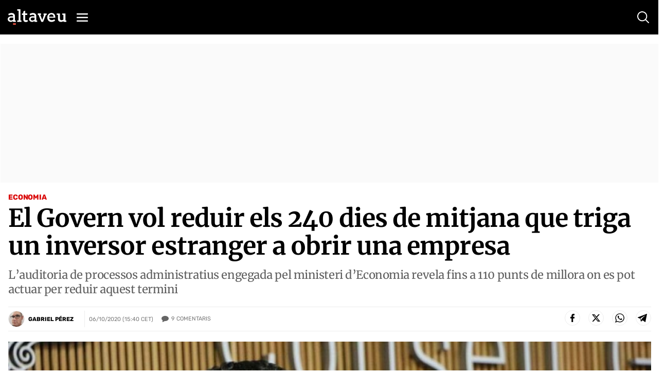

--- FILE ---
content_type: text/html; charset=utf-8
request_url: https://www.google.com/recaptcha/api2/anchor?ar=1&k=6Lei0OUUAAAAAEYVQT4WBvUw6QpnX7iQv47QGJe-&co=aHR0cHM6Ly93d3cuYWx0YXZldS5jb206NDQz&hl=en&v=N67nZn4AqZkNcbeMu4prBgzg&size=normal&anchor-ms=20000&execute-ms=30000&cb=lylrxiglsf6n
body_size: 49513
content:
<!DOCTYPE HTML><html dir="ltr" lang="en"><head><meta http-equiv="Content-Type" content="text/html; charset=UTF-8">
<meta http-equiv="X-UA-Compatible" content="IE=edge">
<title>reCAPTCHA</title>
<style type="text/css">
/* cyrillic-ext */
@font-face {
  font-family: 'Roboto';
  font-style: normal;
  font-weight: 400;
  font-stretch: 100%;
  src: url(//fonts.gstatic.com/s/roboto/v48/KFO7CnqEu92Fr1ME7kSn66aGLdTylUAMa3GUBHMdazTgWw.woff2) format('woff2');
  unicode-range: U+0460-052F, U+1C80-1C8A, U+20B4, U+2DE0-2DFF, U+A640-A69F, U+FE2E-FE2F;
}
/* cyrillic */
@font-face {
  font-family: 'Roboto';
  font-style: normal;
  font-weight: 400;
  font-stretch: 100%;
  src: url(//fonts.gstatic.com/s/roboto/v48/KFO7CnqEu92Fr1ME7kSn66aGLdTylUAMa3iUBHMdazTgWw.woff2) format('woff2');
  unicode-range: U+0301, U+0400-045F, U+0490-0491, U+04B0-04B1, U+2116;
}
/* greek-ext */
@font-face {
  font-family: 'Roboto';
  font-style: normal;
  font-weight: 400;
  font-stretch: 100%;
  src: url(//fonts.gstatic.com/s/roboto/v48/KFO7CnqEu92Fr1ME7kSn66aGLdTylUAMa3CUBHMdazTgWw.woff2) format('woff2');
  unicode-range: U+1F00-1FFF;
}
/* greek */
@font-face {
  font-family: 'Roboto';
  font-style: normal;
  font-weight: 400;
  font-stretch: 100%;
  src: url(//fonts.gstatic.com/s/roboto/v48/KFO7CnqEu92Fr1ME7kSn66aGLdTylUAMa3-UBHMdazTgWw.woff2) format('woff2');
  unicode-range: U+0370-0377, U+037A-037F, U+0384-038A, U+038C, U+038E-03A1, U+03A3-03FF;
}
/* math */
@font-face {
  font-family: 'Roboto';
  font-style: normal;
  font-weight: 400;
  font-stretch: 100%;
  src: url(//fonts.gstatic.com/s/roboto/v48/KFO7CnqEu92Fr1ME7kSn66aGLdTylUAMawCUBHMdazTgWw.woff2) format('woff2');
  unicode-range: U+0302-0303, U+0305, U+0307-0308, U+0310, U+0312, U+0315, U+031A, U+0326-0327, U+032C, U+032F-0330, U+0332-0333, U+0338, U+033A, U+0346, U+034D, U+0391-03A1, U+03A3-03A9, U+03B1-03C9, U+03D1, U+03D5-03D6, U+03F0-03F1, U+03F4-03F5, U+2016-2017, U+2034-2038, U+203C, U+2040, U+2043, U+2047, U+2050, U+2057, U+205F, U+2070-2071, U+2074-208E, U+2090-209C, U+20D0-20DC, U+20E1, U+20E5-20EF, U+2100-2112, U+2114-2115, U+2117-2121, U+2123-214F, U+2190, U+2192, U+2194-21AE, U+21B0-21E5, U+21F1-21F2, U+21F4-2211, U+2213-2214, U+2216-22FF, U+2308-230B, U+2310, U+2319, U+231C-2321, U+2336-237A, U+237C, U+2395, U+239B-23B7, U+23D0, U+23DC-23E1, U+2474-2475, U+25AF, U+25B3, U+25B7, U+25BD, U+25C1, U+25CA, U+25CC, U+25FB, U+266D-266F, U+27C0-27FF, U+2900-2AFF, U+2B0E-2B11, U+2B30-2B4C, U+2BFE, U+3030, U+FF5B, U+FF5D, U+1D400-1D7FF, U+1EE00-1EEFF;
}
/* symbols */
@font-face {
  font-family: 'Roboto';
  font-style: normal;
  font-weight: 400;
  font-stretch: 100%;
  src: url(//fonts.gstatic.com/s/roboto/v48/KFO7CnqEu92Fr1ME7kSn66aGLdTylUAMaxKUBHMdazTgWw.woff2) format('woff2');
  unicode-range: U+0001-000C, U+000E-001F, U+007F-009F, U+20DD-20E0, U+20E2-20E4, U+2150-218F, U+2190, U+2192, U+2194-2199, U+21AF, U+21E6-21F0, U+21F3, U+2218-2219, U+2299, U+22C4-22C6, U+2300-243F, U+2440-244A, U+2460-24FF, U+25A0-27BF, U+2800-28FF, U+2921-2922, U+2981, U+29BF, U+29EB, U+2B00-2BFF, U+4DC0-4DFF, U+FFF9-FFFB, U+10140-1018E, U+10190-1019C, U+101A0, U+101D0-101FD, U+102E0-102FB, U+10E60-10E7E, U+1D2C0-1D2D3, U+1D2E0-1D37F, U+1F000-1F0FF, U+1F100-1F1AD, U+1F1E6-1F1FF, U+1F30D-1F30F, U+1F315, U+1F31C, U+1F31E, U+1F320-1F32C, U+1F336, U+1F378, U+1F37D, U+1F382, U+1F393-1F39F, U+1F3A7-1F3A8, U+1F3AC-1F3AF, U+1F3C2, U+1F3C4-1F3C6, U+1F3CA-1F3CE, U+1F3D4-1F3E0, U+1F3ED, U+1F3F1-1F3F3, U+1F3F5-1F3F7, U+1F408, U+1F415, U+1F41F, U+1F426, U+1F43F, U+1F441-1F442, U+1F444, U+1F446-1F449, U+1F44C-1F44E, U+1F453, U+1F46A, U+1F47D, U+1F4A3, U+1F4B0, U+1F4B3, U+1F4B9, U+1F4BB, U+1F4BF, U+1F4C8-1F4CB, U+1F4D6, U+1F4DA, U+1F4DF, U+1F4E3-1F4E6, U+1F4EA-1F4ED, U+1F4F7, U+1F4F9-1F4FB, U+1F4FD-1F4FE, U+1F503, U+1F507-1F50B, U+1F50D, U+1F512-1F513, U+1F53E-1F54A, U+1F54F-1F5FA, U+1F610, U+1F650-1F67F, U+1F687, U+1F68D, U+1F691, U+1F694, U+1F698, U+1F6AD, U+1F6B2, U+1F6B9-1F6BA, U+1F6BC, U+1F6C6-1F6CF, U+1F6D3-1F6D7, U+1F6E0-1F6EA, U+1F6F0-1F6F3, U+1F6F7-1F6FC, U+1F700-1F7FF, U+1F800-1F80B, U+1F810-1F847, U+1F850-1F859, U+1F860-1F887, U+1F890-1F8AD, U+1F8B0-1F8BB, U+1F8C0-1F8C1, U+1F900-1F90B, U+1F93B, U+1F946, U+1F984, U+1F996, U+1F9E9, U+1FA00-1FA6F, U+1FA70-1FA7C, U+1FA80-1FA89, U+1FA8F-1FAC6, U+1FACE-1FADC, U+1FADF-1FAE9, U+1FAF0-1FAF8, U+1FB00-1FBFF;
}
/* vietnamese */
@font-face {
  font-family: 'Roboto';
  font-style: normal;
  font-weight: 400;
  font-stretch: 100%;
  src: url(//fonts.gstatic.com/s/roboto/v48/KFO7CnqEu92Fr1ME7kSn66aGLdTylUAMa3OUBHMdazTgWw.woff2) format('woff2');
  unicode-range: U+0102-0103, U+0110-0111, U+0128-0129, U+0168-0169, U+01A0-01A1, U+01AF-01B0, U+0300-0301, U+0303-0304, U+0308-0309, U+0323, U+0329, U+1EA0-1EF9, U+20AB;
}
/* latin-ext */
@font-face {
  font-family: 'Roboto';
  font-style: normal;
  font-weight: 400;
  font-stretch: 100%;
  src: url(//fonts.gstatic.com/s/roboto/v48/KFO7CnqEu92Fr1ME7kSn66aGLdTylUAMa3KUBHMdazTgWw.woff2) format('woff2');
  unicode-range: U+0100-02BA, U+02BD-02C5, U+02C7-02CC, U+02CE-02D7, U+02DD-02FF, U+0304, U+0308, U+0329, U+1D00-1DBF, U+1E00-1E9F, U+1EF2-1EFF, U+2020, U+20A0-20AB, U+20AD-20C0, U+2113, U+2C60-2C7F, U+A720-A7FF;
}
/* latin */
@font-face {
  font-family: 'Roboto';
  font-style: normal;
  font-weight: 400;
  font-stretch: 100%;
  src: url(//fonts.gstatic.com/s/roboto/v48/KFO7CnqEu92Fr1ME7kSn66aGLdTylUAMa3yUBHMdazQ.woff2) format('woff2');
  unicode-range: U+0000-00FF, U+0131, U+0152-0153, U+02BB-02BC, U+02C6, U+02DA, U+02DC, U+0304, U+0308, U+0329, U+2000-206F, U+20AC, U+2122, U+2191, U+2193, U+2212, U+2215, U+FEFF, U+FFFD;
}
/* cyrillic-ext */
@font-face {
  font-family: 'Roboto';
  font-style: normal;
  font-weight: 500;
  font-stretch: 100%;
  src: url(//fonts.gstatic.com/s/roboto/v48/KFO7CnqEu92Fr1ME7kSn66aGLdTylUAMa3GUBHMdazTgWw.woff2) format('woff2');
  unicode-range: U+0460-052F, U+1C80-1C8A, U+20B4, U+2DE0-2DFF, U+A640-A69F, U+FE2E-FE2F;
}
/* cyrillic */
@font-face {
  font-family: 'Roboto';
  font-style: normal;
  font-weight: 500;
  font-stretch: 100%;
  src: url(//fonts.gstatic.com/s/roboto/v48/KFO7CnqEu92Fr1ME7kSn66aGLdTylUAMa3iUBHMdazTgWw.woff2) format('woff2');
  unicode-range: U+0301, U+0400-045F, U+0490-0491, U+04B0-04B1, U+2116;
}
/* greek-ext */
@font-face {
  font-family: 'Roboto';
  font-style: normal;
  font-weight: 500;
  font-stretch: 100%;
  src: url(//fonts.gstatic.com/s/roboto/v48/KFO7CnqEu92Fr1ME7kSn66aGLdTylUAMa3CUBHMdazTgWw.woff2) format('woff2');
  unicode-range: U+1F00-1FFF;
}
/* greek */
@font-face {
  font-family: 'Roboto';
  font-style: normal;
  font-weight: 500;
  font-stretch: 100%;
  src: url(//fonts.gstatic.com/s/roboto/v48/KFO7CnqEu92Fr1ME7kSn66aGLdTylUAMa3-UBHMdazTgWw.woff2) format('woff2');
  unicode-range: U+0370-0377, U+037A-037F, U+0384-038A, U+038C, U+038E-03A1, U+03A3-03FF;
}
/* math */
@font-face {
  font-family: 'Roboto';
  font-style: normal;
  font-weight: 500;
  font-stretch: 100%;
  src: url(//fonts.gstatic.com/s/roboto/v48/KFO7CnqEu92Fr1ME7kSn66aGLdTylUAMawCUBHMdazTgWw.woff2) format('woff2');
  unicode-range: U+0302-0303, U+0305, U+0307-0308, U+0310, U+0312, U+0315, U+031A, U+0326-0327, U+032C, U+032F-0330, U+0332-0333, U+0338, U+033A, U+0346, U+034D, U+0391-03A1, U+03A3-03A9, U+03B1-03C9, U+03D1, U+03D5-03D6, U+03F0-03F1, U+03F4-03F5, U+2016-2017, U+2034-2038, U+203C, U+2040, U+2043, U+2047, U+2050, U+2057, U+205F, U+2070-2071, U+2074-208E, U+2090-209C, U+20D0-20DC, U+20E1, U+20E5-20EF, U+2100-2112, U+2114-2115, U+2117-2121, U+2123-214F, U+2190, U+2192, U+2194-21AE, U+21B0-21E5, U+21F1-21F2, U+21F4-2211, U+2213-2214, U+2216-22FF, U+2308-230B, U+2310, U+2319, U+231C-2321, U+2336-237A, U+237C, U+2395, U+239B-23B7, U+23D0, U+23DC-23E1, U+2474-2475, U+25AF, U+25B3, U+25B7, U+25BD, U+25C1, U+25CA, U+25CC, U+25FB, U+266D-266F, U+27C0-27FF, U+2900-2AFF, U+2B0E-2B11, U+2B30-2B4C, U+2BFE, U+3030, U+FF5B, U+FF5D, U+1D400-1D7FF, U+1EE00-1EEFF;
}
/* symbols */
@font-face {
  font-family: 'Roboto';
  font-style: normal;
  font-weight: 500;
  font-stretch: 100%;
  src: url(//fonts.gstatic.com/s/roboto/v48/KFO7CnqEu92Fr1ME7kSn66aGLdTylUAMaxKUBHMdazTgWw.woff2) format('woff2');
  unicode-range: U+0001-000C, U+000E-001F, U+007F-009F, U+20DD-20E0, U+20E2-20E4, U+2150-218F, U+2190, U+2192, U+2194-2199, U+21AF, U+21E6-21F0, U+21F3, U+2218-2219, U+2299, U+22C4-22C6, U+2300-243F, U+2440-244A, U+2460-24FF, U+25A0-27BF, U+2800-28FF, U+2921-2922, U+2981, U+29BF, U+29EB, U+2B00-2BFF, U+4DC0-4DFF, U+FFF9-FFFB, U+10140-1018E, U+10190-1019C, U+101A0, U+101D0-101FD, U+102E0-102FB, U+10E60-10E7E, U+1D2C0-1D2D3, U+1D2E0-1D37F, U+1F000-1F0FF, U+1F100-1F1AD, U+1F1E6-1F1FF, U+1F30D-1F30F, U+1F315, U+1F31C, U+1F31E, U+1F320-1F32C, U+1F336, U+1F378, U+1F37D, U+1F382, U+1F393-1F39F, U+1F3A7-1F3A8, U+1F3AC-1F3AF, U+1F3C2, U+1F3C4-1F3C6, U+1F3CA-1F3CE, U+1F3D4-1F3E0, U+1F3ED, U+1F3F1-1F3F3, U+1F3F5-1F3F7, U+1F408, U+1F415, U+1F41F, U+1F426, U+1F43F, U+1F441-1F442, U+1F444, U+1F446-1F449, U+1F44C-1F44E, U+1F453, U+1F46A, U+1F47D, U+1F4A3, U+1F4B0, U+1F4B3, U+1F4B9, U+1F4BB, U+1F4BF, U+1F4C8-1F4CB, U+1F4D6, U+1F4DA, U+1F4DF, U+1F4E3-1F4E6, U+1F4EA-1F4ED, U+1F4F7, U+1F4F9-1F4FB, U+1F4FD-1F4FE, U+1F503, U+1F507-1F50B, U+1F50D, U+1F512-1F513, U+1F53E-1F54A, U+1F54F-1F5FA, U+1F610, U+1F650-1F67F, U+1F687, U+1F68D, U+1F691, U+1F694, U+1F698, U+1F6AD, U+1F6B2, U+1F6B9-1F6BA, U+1F6BC, U+1F6C6-1F6CF, U+1F6D3-1F6D7, U+1F6E0-1F6EA, U+1F6F0-1F6F3, U+1F6F7-1F6FC, U+1F700-1F7FF, U+1F800-1F80B, U+1F810-1F847, U+1F850-1F859, U+1F860-1F887, U+1F890-1F8AD, U+1F8B0-1F8BB, U+1F8C0-1F8C1, U+1F900-1F90B, U+1F93B, U+1F946, U+1F984, U+1F996, U+1F9E9, U+1FA00-1FA6F, U+1FA70-1FA7C, U+1FA80-1FA89, U+1FA8F-1FAC6, U+1FACE-1FADC, U+1FADF-1FAE9, U+1FAF0-1FAF8, U+1FB00-1FBFF;
}
/* vietnamese */
@font-face {
  font-family: 'Roboto';
  font-style: normal;
  font-weight: 500;
  font-stretch: 100%;
  src: url(//fonts.gstatic.com/s/roboto/v48/KFO7CnqEu92Fr1ME7kSn66aGLdTylUAMa3OUBHMdazTgWw.woff2) format('woff2');
  unicode-range: U+0102-0103, U+0110-0111, U+0128-0129, U+0168-0169, U+01A0-01A1, U+01AF-01B0, U+0300-0301, U+0303-0304, U+0308-0309, U+0323, U+0329, U+1EA0-1EF9, U+20AB;
}
/* latin-ext */
@font-face {
  font-family: 'Roboto';
  font-style: normal;
  font-weight: 500;
  font-stretch: 100%;
  src: url(//fonts.gstatic.com/s/roboto/v48/KFO7CnqEu92Fr1ME7kSn66aGLdTylUAMa3KUBHMdazTgWw.woff2) format('woff2');
  unicode-range: U+0100-02BA, U+02BD-02C5, U+02C7-02CC, U+02CE-02D7, U+02DD-02FF, U+0304, U+0308, U+0329, U+1D00-1DBF, U+1E00-1E9F, U+1EF2-1EFF, U+2020, U+20A0-20AB, U+20AD-20C0, U+2113, U+2C60-2C7F, U+A720-A7FF;
}
/* latin */
@font-face {
  font-family: 'Roboto';
  font-style: normal;
  font-weight: 500;
  font-stretch: 100%;
  src: url(//fonts.gstatic.com/s/roboto/v48/KFO7CnqEu92Fr1ME7kSn66aGLdTylUAMa3yUBHMdazQ.woff2) format('woff2');
  unicode-range: U+0000-00FF, U+0131, U+0152-0153, U+02BB-02BC, U+02C6, U+02DA, U+02DC, U+0304, U+0308, U+0329, U+2000-206F, U+20AC, U+2122, U+2191, U+2193, U+2212, U+2215, U+FEFF, U+FFFD;
}
/* cyrillic-ext */
@font-face {
  font-family: 'Roboto';
  font-style: normal;
  font-weight: 900;
  font-stretch: 100%;
  src: url(//fonts.gstatic.com/s/roboto/v48/KFO7CnqEu92Fr1ME7kSn66aGLdTylUAMa3GUBHMdazTgWw.woff2) format('woff2');
  unicode-range: U+0460-052F, U+1C80-1C8A, U+20B4, U+2DE0-2DFF, U+A640-A69F, U+FE2E-FE2F;
}
/* cyrillic */
@font-face {
  font-family: 'Roboto';
  font-style: normal;
  font-weight: 900;
  font-stretch: 100%;
  src: url(//fonts.gstatic.com/s/roboto/v48/KFO7CnqEu92Fr1ME7kSn66aGLdTylUAMa3iUBHMdazTgWw.woff2) format('woff2');
  unicode-range: U+0301, U+0400-045F, U+0490-0491, U+04B0-04B1, U+2116;
}
/* greek-ext */
@font-face {
  font-family: 'Roboto';
  font-style: normal;
  font-weight: 900;
  font-stretch: 100%;
  src: url(//fonts.gstatic.com/s/roboto/v48/KFO7CnqEu92Fr1ME7kSn66aGLdTylUAMa3CUBHMdazTgWw.woff2) format('woff2');
  unicode-range: U+1F00-1FFF;
}
/* greek */
@font-face {
  font-family: 'Roboto';
  font-style: normal;
  font-weight: 900;
  font-stretch: 100%;
  src: url(//fonts.gstatic.com/s/roboto/v48/KFO7CnqEu92Fr1ME7kSn66aGLdTylUAMa3-UBHMdazTgWw.woff2) format('woff2');
  unicode-range: U+0370-0377, U+037A-037F, U+0384-038A, U+038C, U+038E-03A1, U+03A3-03FF;
}
/* math */
@font-face {
  font-family: 'Roboto';
  font-style: normal;
  font-weight: 900;
  font-stretch: 100%;
  src: url(//fonts.gstatic.com/s/roboto/v48/KFO7CnqEu92Fr1ME7kSn66aGLdTylUAMawCUBHMdazTgWw.woff2) format('woff2');
  unicode-range: U+0302-0303, U+0305, U+0307-0308, U+0310, U+0312, U+0315, U+031A, U+0326-0327, U+032C, U+032F-0330, U+0332-0333, U+0338, U+033A, U+0346, U+034D, U+0391-03A1, U+03A3-03A9, U+03B1-03C9, U+03D1, U+03D5-03D6, U+03F0-03F1, U+03F4-03F5, U+2016-2017, U+2034-2038, U+203C, U+2040, U+2043, U+2047, U+2050, U+2057, U+205F, U+2070-2071, U+2074-208E, U+2090-209C, U+20D0-20DC, U+20E1, U+20E5-20EF, U+2100-2112, U+2114-2115, U+2117-2121, U+2123-214F, U+2190, U+2192, U+2194-21AE, U+21B0-21E5, U+21F1-21F2, U+21F4-2211, U+2213-2214, U+2216-22FF, U+2308-230B, U+2310, U+2319, U+231C-2321, U+2336-237A, U+237C, U+2395, U+239B-23B7, U+23D0, U+23DC-23E1, U+2474-2475, U+25AF, U+25B3, U+25B7, U+25BD, U+25C1, U+25CA, U+25CC, U+25FB, U+266D-266F, U+27C0-27FF, U+2900-2AFF, U+2B0E-2B11, U+2B30-2B4C, U+2BFE, U+3030, U+FF5B, U+FF5D, U+1D400-1D7FF, U+1EE00-1EEFF;
}
/* symbols */
@font-face {
  font-family: 'Roboto';
  font-style: normal;
  font-weight: 900;
  font-stretch: 100%;
  src: url(//fonts.gstatic.com/s/roboto/v48/KFO7CnqEu92Fr1ME7kSn66aGLdTylUAMaxKUBHMdazTgWw.woff2) format('woff2');
  unicode-range: U+0001-000C, U+000E-001F, U+007F-009F, U+20DD-20E0, U+20E2-20E4, U+2150-218F, U+2190, U+2192, U+2194-2199, U+21AF, U+21E6-21F0, U+21F3, U+2218-2219, U+2299, U+22C4-22C6, U+2300-243F, U+2440-244A, U+2460-24FF, U+25A0-27BF, U+2800-28FF, U+2921-2922, U+2981, U+29BF, U+29EB, U+2B00-2BFF, U+4DC0-4DFF, U+FFF9-FFFB, U+10140-1018E, U+10190-1019C, U+101A0, U+101D0-101FD, U+102E0-102FB, U+10E60-10E7E, U+1D2C0-1D2D3, U+1D2E0-1D37F, U+1F000-1F0FF, U+1F100-1F1AD, U+1F1E6-1F1FF, U+1F30D-1F30F, U+1F315, U+1F31C, U+1F31E, U+1F320-1F32C, U+1F336, U+1F378, U+1F37D, U+1F382, U+1F393-1F39F, U+1F3A7-1F3A8, U+1F3AC-1F3AF, U+1F3C2, U+1F3C4-1F3C6, U+1F3CA-1F3CE, U+1F3D4-1F3E0, U+1F3ED, U+1F3F1-1F3F3, U+1F3F5-1F3F7, U+1F408, U+1F415, U+1F41F, U+1F426, U+1F43F, U+1F441-1F442, U+1F444, U+1F446-1F449, U+1F44C-1F44E, U+1F453, U+1F46A, U+1F47D, U+1F4A3, U+1F4B0, U+1F4B3, U+1F4B9, U+1F4BB, U+1F4BF, U+1F4C8-1F4CB, U+1F4D6, U+1F4DA, U+1F4DF, U+1F4E3-1F4E6, U+1F4EA-1F4ED, U+1F4F7, U+1F4F9-1F4FB, U+1F4FD-1F4FE, U+1F503, U+1F507-1F50B, U+1F50D, U+1F512-1F513, U+1F53E-1F54A, U+1F54F-1F5FA, U+1F610, U+1F650-1F67F, U+1F687, U+1F68D, U+1F691, U+1F694, U+1F698, U+1F6AD, U+1F6B2, U+1F6B9-1F6BA, U+1F6BC, U+1F6C6-1F6CF, U+1F6D3-1F6D7, U+1F6E0-1F6EA, U+1F6F0-1F6F3, U+1F6F7-1F6FC, U+1F700-1F7FF, U+1F800-1F80B, U+1F810-1F847, U+1F850-1F859, U+1F860-1F887, U+1F890-1F8AD, U+1F8B0-1F8BB, U+1F8C0-1F8C1, U+1F900-1F90B, U+1F93B, U+1F946, U+1F984, U+1F996, U+1F9E9, U+1FA00-1FA6F, U+1FA70-1FA7C, U+1FA80-1FA89, U+1FA8F-1FAC6, U+1FACE-1FADC, U+1FADF-1FAE9, U+1FAF0-1FAF8, U+1FB00-1FBFF;
}
/* vietnamese */
@font-face {
  font-family: 'Roboto';
  font-style: normal;
  font-weight: 900;
  font-stretch: 100%;
  src: url(//fonts.gstatic.com/s/roboto/v48/KFO7CnqEu92Fr1ME7kSn66aGLdTylUAMa3OUBHMdazTgWw.woff2) format('woff2');
  unicode-range: U+0102-0103, U+0110-0111, U+0128-0129, U+0168-0169, U+01A0-01A1, U+01AF-01B0, U+0300-0301, U+0303-0304, U+0308-0309, U+0323, U+0329, U+1EA0-1EF9, U+20AB;
}
/* latin-ext */
@font-face {
  font-family: 'Roboto';
  font-style: normal;
  font-weight: 900;
  font-stretch: 100%;
  src: url(//fonts.gstatic.com/s/roboto/v48/KFO7CnqEu92Fr1ME7kSn66aGLdTylUAMa3KUBHMdazTgWw.woff2) format('woff2');
  unicode-range: U+0100-02BA, U+02BD-02C5, U+02C7-02CC, U+02CE-02D7, U+02DD-02FF, U+0304, U+0308, U+0329, U+1D00-1DBF, U+1E00-1E9F, U+1EF2-1EFF, U+2020, U+20A0-20AB, U+20AD-20C0, U+2113, U+2C60-2C7F, U+A720-A7FF;
}
/* latin */
@font-face {
  font-family: 'Roboto';
  font-style: normal;
  font-weight: 900;
  font-stretch: 100%;
  src: url(//fonts.gstatic.com/s/roboto/v48/KFO7CnqEu92Fr1ME7kSn66aGLdTylUAMa3yUBHMdazQ.woff2) format('woff2');
  unicode-range: U+0000-00FF, U+0131, U+0152-0153, U+02BB-02BC, U+02C6, U+02DA, U+02DC, U+0304, U+0308, U+0329, U+2000-206F, U+20AC, U+2122, U+2191, U+2193, U+2212, U+2215, U+FEFF, U+FFFD;
}

</style>
<link rel="stylesheet" type="text/css" href="https://www.gstatic.com/recaptcha/releases/N67nZn4AqZkNcbeMu4prBgzg/styles__ltr.css">
<script nonce="4I0qY8lgJ_uu-2wiY_P4jQ" type="text/javascript">window['__recaptcha_api'] = 'https://www.google.com/recaptcha/api2/';</script>
<script type="text/javascript" src="https://www.gstatic.com/recaptcha/releases/N67nZn4AqZkNcbeMu4prBgzg/recaptcha__en.js" nonce="4I0qY8lgJ_uu-2wiY_P4jQ">
      
    </script></head>
<body><div id="rc-anchor-alert" class="rc-anchor-alert"></div>
<input type="hidden" id="recaptcha-token" value="[base64]">
<script type="text/javascript" nonce="4I0qY8lgJ_uu-2wiY_P4jQ">
      recaptcha.anchor.Main.init("[\x22ainput\x22,[\x22bgdata\x22,\x22\x22,\[base64]/[base64]/MjU1Ong/[base64]/[base64]/[base64]/[base64]/[base64]/[base64]/[base64]/[base64]/[base64]/[base64]/[base64]/[base64]/[base64]/[base64]/[base64]\\u003d\x22,\[base64]\\u003d\\u003d\x22,\x22ZcOPTcOQwqtgw7rDizcgw67DkcK3biXCvsKRw5B2wq7CtMK7FcOEeUnCvinDlgXCo2vCvR7DoX5wwp5Wwo3DgsObw7kuwqYDIcOIAQ9Cw6PCkMOww6HDsExbw54Rw4/CksO4w41BeUXCvMK3V8OAw5Eow5LClcKpKMKbL3tdw7MNLHQtw5rDsXjDqgTCgsKOw7guJkrDuMKYJ8OVwq1uN3HDkcKuMsKzw53CosO7eMKXBjMvX8OaJBEMwq/Cr8KzA8O3w6o4NsKqE2olVFBewppebcKDw5HCjmbCoybDuFw3wo7CpcOnw4zCtMOqTMK/[base64]/DrcKTwrVqVlB2OiwZwo/Ch30nw7ojZGHDsh/DhMKVPMO8w77DqQpKSFnCjnbDoFvDocO0PMKvw7TDlwTCqSHDgsOHclAYUMOFKMKfemU3OB5PwqbCrUNQw5rCs8KDwq0Yw7XCpcKVw7o3LUsSI8Ohw63DoTN3BsOxZwg8LCMyw44CGsKdwrLDuiBoJ0tKD8O+wq0qwrwCwoPCucOpw6AOdsObcMOSFy/Ds8OEw5RXecKxJzx5asOSKDHDpygBw7kKMsOLAcOywpxUejkrYMKKCDPDgAF0fz7CiVXCuwJzRsOcw4HCrcKZRSJ1wocywpFWw6Ffag4ZwqIwwpDCsALDqsKxM3c2D8OCCzg2woAYbWEvAgwBZTw/[base64]/w4FYw7R8w4AQwqNnOCxFb3XDrMKjw7AwSV7DjMOzU8Kww77Dk8O8asKgTCLDuFnCuikDwrHClsOpdjfChMOkdMKCwo4iw67Dqi80wrdKJmgawr7Dqm/CpcOZH8OXw7XDg8OBwqLCugPDicKkbMOuwrQ/wrvDlMKDw6bCoMKyY8KTTXl9bcKnNSbDjjzDocKrP8OQwqHDmsOGER87wrjDhMOVwqQ7w7nCuRfDmMOfw5PDvsO1w5rCt8O+w7gOBStlPB/Dv1ECw7ogwrBxFFJVP0zDksOkw5DCp3PCiMO2LwPCvSLCvcKwHsK3VknCp8O8I8K/wopbKnJTPMKHwphaw4HChgNrwqrCisK3H8KGwqkHw6g2E8OKJSDCk8KWD8KdIh5hworCt8OYOsKOwqwRwrJCRC53w5DDigIoDsOaAcKBelMKw7YJwrvCmcOFGsObw6puGMObDsKsTQRJwoPDlcK8WMKsGMKmf8O9asKLQ8KbFEgxZcK/wpsow5/[base64]/Dl0rCtsOrccO3DxFEw7kowpcMPFfDlFl+w5kIwrp/BH9VacOBDsKVesKjLcKgw4Brw5DDjsOXAX/DkH4dwq5SEcKlw5bCh0U6VjTDmRrDhkYyw6/Ciw83bMOUOzPCnUDCtn52TTXCo8Ohw5NEfcKXBsKiw4hbwpkIwq0QG2BWwofCkcKxwrfCuUNpwrjDn2UiOTl8DcOowqfCg03ClB8zwpjDux0kZ1QIFsOPL13CtsKYwqfDpcKNT0/DnhVKLsK7wqoJe1jCl8KCwo5zJmcNTsOew67DpQLDqMOcwrgMVjvClmhDw4VuwpZ4FcOBJBnDnkzDlsOMwpoBw6x8NTDDi8KCSWDDm8Omw5LCr8KMTANYIMKKwoXDo2YjVkYTwp48OUHDvlPCuSFwc8Oqw5ESw5HCnl/[base64]/[base64]/DqMOBX0Z9csOaK0/DqMKmwoRWw7HDiMOnw4E+woLDlklXw4dwwrIYwo80f2fCtGjCsGfCgm/CmcOWNV/CtlJ/[base64]/CoVxoMUnDpcKpMMODXTnDsWd9LsKYwpF2cgDCsC9mw49Nw6PCmMKpwpJ9S1vCmhjCuxcJw5zDlQUGwrHDn3Ntw5LCo0tvwpXCp2EZw7FUw7sGw7pJw59Qw4QHA8KCwpPDmk3CvMOaPcKrYsKHwpLCuRZ4dCwjRMKuw6fCg8OVGsOSwrllwoccKwV3wo/[base64]/w6BjOMKKw6vDgMOHfsKAw6XCjcOXGxLDoMKIw7ojN0PCuSjDvTheIsO4fggkw5PCuD/Cs8OhTjbCr3FYw6d2wofCgMKJwpHChsKxWxjCjGDDv8OSw5HCscO9bMO/w4oPwqfCgMKeLVALSyUKVsK1w7LCn3DDgEHDsTAywoMCwoDCo8OOMMK/BCTDmVMVQcOnwqfCqEBUS3cgwo3Cnhdmw6ldTm3DtkLCgmUgMMKHw4/Cn8KOw6UvG13DsMOWwqDCgcOaDsO0RMO/bsKZw6vDoVTDmhbDhMOTPMK8OifCiwl3c8OzwrkBQ8O1wo0yQMKqwpFhw4NfMMOYw7PDncKtDGBxw4fDiMKnMSTDmUDDusKUDjvCmg9GPFNWw6nCi3/DozvDri4KWUzDhDPClF5BRzEuw6zDm8Obeh/Dp2t/LTpqW8Osw7zDrXlpw78Nw64Iw6U/[base64]/[base64]/woR1Izs2IQTCvHlbwpbCkWAYw5XCjMODw5fCkMOrwonDk2rDisOYw73CuWnCpVTDk8OQHiIKwrpdUDfCvcOaw6PDrULDgFfCp8OlFDUbwqsrw503ZxYDbSg3fSV9EMKuAcOYM8Khwo3CiRfCtMO+w4R2NjNyfF3CuTcMw4/CqcO2w5TCnXU5wqTDrDNew6DClwFSw5c9c8KiwoVrPMKSw5sbXmA5wpTDvy5aInQHUMK6w4ZlRCYCPcKvTxnDu8KNJlXCscKrQ8OEYnzDu8KKw7dWS8KGw6ZCwp/DsVVJwrnDpF3DomPCtcK+w7XCsg5dDMOjw6ALTBvCjMKpGmo/w68bJ8OCCx8+ScO2wqE7QcKlw6/[base64]/CjlnCl3vDgW8Pw7FzX3XCmFrCsBtUwp7DpsOTOQB6wq1MLHvDhMOfw4DCg0LDv33Dm27CuMOFwpoSw5waw4HDtSvCucKnUMKmw7QySHJ2w6E5wqJ6CEsRTcKTw4Z6woDDvSw1wrzCoG7CvXzCpG8hwqXCpMKiw5/ChCYQwq47w5ZBGsOZwqPCp8OQwrDCv8KhVGlewqHDuMKcdyvDgsONw6Qhw4zCu8KSw6NiUG/CjsKHGA/CucKXwrd6bEtWw71OHMOEw5DCkcKMA3Eawq8iXsOSwpZoBg56w51rQUHDjsO8fCnDtlYrecKOwrvDtcOYw6HDrcKjw4F1w5bDisOowpFiw4vDmcOHwobCucOzdlI8w5rCoMOuw5fDoQwwNENEw4/DgMOyMHPDq2PDnMOPUV/CjcOdesK+wovDl8OWw53CvsOGwoF3w7Mnw7RGw4bCvEPCskPDr3bDg8K2w53DinN4wqhAYcKiJcKOOcOZwp3ChsKUWsK+wqFVNnFgFMKQMsOOw7Q4wrdZWcK3woRYVzdEwo1sUMK0w6psw6HDs1E9Xx3DpMO3wqjCvMOnW2rChMOvwqUQwr4/w4ZdN8OjXjddO8OGTsKtBMOpDBTCtXMkw4PDhkMqw41jw6gHw5/CuFYMPcO9w57DrG80w4LDmU7DjsK0SULChMOBM1oiTkkxX8KXwpvDnSDCv8Okw43CoXfDj8OMFw/[base64]/CkMOqwrnCiMK1FMKnw67CshfDuMOKccOZUFMbRSMGFMKTwoDCpCwCw6XCmnXCvRDCni8vwr7DicKyw61uLFkIw6LCu1nDmsOcKG4wwrVaQMKRw6YGwqN/w4LDt0TDjkIDw4gzwqZNw67DgcONworDmsKBw6h4FsKMw63CgifDocOBS3PCsG3DscOFJQDDl8KFaXnDhsOdw48wWjg2w7LDimYJCsOeesOcwprCuQzCmcKhUsOVwp/DgTl2BwjDhjzDqMKYwpVDwqfCksOsworDkSDCnMKsworCtggHwprCphfDo8KsAhUxAQLDjcO8JyHDrMKnwqYrw5XCsn4Vw7Jcw7HCj1/CoMOWwr/DscOTI8KWJ8OhE8KBBMKbwpsKTsK1w4zChmllZ8KbKsOcaMKQBMOrCVjCr8KWw6V5VibCk33DsMOfw7DDiDEVwpoMwo/DugTDnGFYwrXCvMKgwq/Dgh5jw5sQScKJD8OJw4VrdMKJaWAOw5XCnjHDm8KFwpQKKsKmJD4MwoYxwqISBDzCoDIew5Fmw7xpw43DpVXCimgWw4/Cm1o9EG3DlH5gw7DDmxTDhkjCvcKOVlVew4zDhx/CkRnDn8K2w6fCisKLw7V3w4RtFSXDjUJjw7bCqcO9FcOTwrbCvMO8w6QFRcOdQ8KXwrRywpg9XUN0Zx/DjsKcwojDsgTCj3zDj0vDlmcbXkI/Zg/CqsK9dHM+w7fCisK1wro/[base64]/JcKWbVnCm1dWIsKdcg4iwo/Cg8O5PsOaKXJyw79yW8KBdMKCw4FDw4XChcOaeQAYw6YYwqbDuA3CmcOaecOnATLDvsOXwpt2w48Bw6nDikrDpVdSw7oXMizDv2ITOMOowqXDsVoxw6/[base64]/CtWc9w7p/w6bDjlJ1wpDCsUjDhsK3w61hw7XDnsO3wpsuWsOHOcOXwqXDisKVwrFLe3Bpw5Z1w4PChjrCiSIldSMsElnCsMKFe8OlwrpXI8OiecK7ZTpka8OaHUYdwoBfwoYtOMKRCMO2wpzDviPDoDApAsK0wpHCkwEkWMK8CcOQXig0w73DucOkCF/DlcKsw6Ibbj/DvMKYw5sUDsK7SiXCnFYxwrUvwq7Cl8OiBsOowonCpcK5wqTCnXJtw67CpsK4Cz3DjMOpw4FwA8KDFyk8csKXGsOVw7PDuy4FYcORSMOYw5rChgfCrsO4ZsKJBDnCkcK4AsKew4I5cicaZ8KzMcOYw57Cm8Kywq5xVMKYcsOsw4pgw4zDpsKeFmvDpTMow5V2Nywowr/[base64]/[base64]/DhcOkC1fCgh7DqMKxCijCuMKdw6/Cr8KhI0loH31pA8OLw40NDBfCrVRow6PDqG9tw48iwrrDr8OlL8Okw7/DvsKoAUTCn8OmAMKzw6t6w7XDvsKsFjrDoGctw5bClm8AScKUFUdww5PCjsO3w43Cj8KMKVzCnRcCA8OcCcKxSsOYw7ViGSvDiMOSw6LDgcO1wrXClsKDw4laFMK/wq/[base64]/CjUxlM8KYwrdjFAYqFsO3woTCgi3DrsOVw6XDgsKfw5rCj8KHK8K0aTNYeWnCtMKPw7oXPsOjw43DlkHDgsOEwpjCq8KQw4nCq8KOw7XCoMO4wokWw6Qwwr3CvMOFJF/Cr8KpdjYnw65VGxoowqfDskrCmxfDrMKjw79uTyPClXE0w63CqAbDosKxQsKrR8KBcRbCvMKAd1fDiUM7VsKDTMO1w6cPw6BAKHNPwpJgw5RuZsOAKsKNwoJQL8O1w43ChsKiIAlbw7l4w6zDrHBcw5XDscO2KjHDjsKrw48/[base64]/DiXfDjkLDhMKmw7Jkw4/Dg8Khw4BZHmrCuTjDm0Few60HbTnCj1bCu8KYwpB+HUAOw43CssKww4TCr8KEFhoHw5s7wopUGyN0f8KeEjrDjMOqw63Cm8KSwpjDgMO1wrHCoBPCvsOtDwrCiXwWPmNHwqLDrcO4BcKCQsKNP2LDiMKiwoAMAsKCN2QxdcKSSMKfYCzCg3LDrsOvwo/Dn8OdVMOew4TDkMKZw6jDhFwYwqUww5URM1Noch9Pwp7DhWXClW/[base64]/VVFsEsKxFsKnJWcqwrzCtsO6w6rCtRs7I8KTWhjCj8KHFcKZWQ7Cq8OEwqZIGMO+Q8K0wqEVbcOPd8K4w6wzw7RgwpTDkMKiwrDDjCjDq8KHw5tzAMKrBcOefsKpZjrDgsOWSFIQYQkJw4RRwrfDmMOnwrkcw5/DjRcqw7rDoMONwq3Dh8OAwpzCuMK0I8KsGcK0VUMQSsKbF8K0CcK/w6sAw7MgRA12ecKKw5puUcKsw7rCosKOw5VaFA3ClcOzFcOjwp7DuETDmhQKw4wJwoB3w6kMD8OWHsKZwqsMHWrDsSjDuGzCscOmCDI7GWxAw5/[base64]/[base64]/[base64]/EMK1MTIZw6VLw4/ChlbDrMKdw5IewpbDhsK3CcKXL8KVSw98wqx3NzTDicK5XlULw5bCv8KSWMOrJ0/CnmTDv2ArYcO3ZsOfY8OYGcOtcMOHEsKqw5DCqE7DjVLDqcORaBvCvQTDpsKsW8O4wr/DlMOUw4dYw57Cm3MWM3jCjsK7w7vDsWrDosKywr9CMcOCN8Kwe8K4w6M0w4XDkGPCqwfDum/CnhzCmiTCpcOKwo4pwqfCmMO8wpkUwpZnw75swoElw6PCk8KsejHCvRXDmTDDnMO/[base64]/[base64]/[base64]/w44OfcO4VsOow7h5Jj4IUVvDiVM9QsOrwpdTwp3ChsOLcsKzwqrCt8OOwr3CksOaBsKlwqlWTsOpwr3CvcOIwpzDh8O+w5MWBcKAbMOsw7PDl8OVw7l6wpHDg8OLcjwaMSAEw4BdRVspw5YKwqoMVWvDhsK1w69swol6Vz7CmMKDUg/CjUIPwrzCnsKVTi/DoAQRwq/Du8O4w4HDkcKPwqIHwoZUOmcOM8OIw5TDmQ3Ct0N/XmnDhsOkZ8O7wpbDrcOzw5rCmMKxwpXDizAGw5wEO8OzYsOiw7XCvj4Fwo0rYMKQCcO9wozDjcOEwrIAMcK3wqtIJcKGelQHw6TCg8K+wofDvlMRcXlSHMKAwq7DrhZcw50pDsOgwo9KH8Ozw7vDtTtqw5wWw7Ffwqohw4zComPCuMOnBi/CrRzCqMOfOhnCkcKSeDXCnMOAQRAGw73CvlnDr8OwU8OBWErCosOUw7nDoMKnw5/DsnRfLkhQS8OxSltpw6I/QcOFwpN5FFxrw6PCiSYMOxBRw63DnMOTM8O4w41qw5B3w7kdwobDhG5LDBhsLh5aAVXCp8OBFXYofmHDhGTCiwPChMOXYHhWHhMyT8Kiw5zDmmJJYD0ew6fClsObEcKpw5MxasOdHVZNOVXCu8KRJjPCrRtMVsKAw5fCoMKrNsKuB8OSBy/Dh8O0wqDDhBjDnmo6SsKJw6HDkcOqw6Faw4oswobCs1fCimtDX8O1wq/Cq8KkFiJHL8K4w51pwonDlwjCp8KJXxoww5Q8w6ppCcKtERkWZMO1W8OYw7PCgT1hwrJdwoPDpGUewoQyw6LDpsK1YsKPw6nDinFiw6oWJD4+wrfDlsK1w6HCkMKzbE7DqEPCrcKcIiYNL1nDo8OEIsOCSQo3ZzofSl/[base64]/IMKYFWzDkcKQPjUILn1necOpMThIw6tRWcKsw51Fw4/CrH0TwrLDlcKjw57DrMOHEsKAbHoFPxQtZCLDp8OpZXROEMKdWV/CosK8wqXDpnAPwqXDisO/[base64]/DpwPDmMKvOsK1w7clbsK6H8Owwo3DrMOiMsOfGMO1w77Cq2wOIsKMbRrClkzDkFDDu0p3w5gTJwnDjMKKw5/CvsK4OsKdFcK1XsKLZcK9P3xZw4M1WU0Cwr/CocOUNjDDrMKnDsOLwqIAwoAFeMO/wrfDpMKJBcOIEy7DlMOKEA9PelbColcawq0ZwrfDoMOCYcKNNcKqwpNKwrQsPFBEAEzDicObwrfDlMKje3BNKsOVOChRw6IrLyh0XcOLbMOFDkjCqHrCqHNhwq/ClkrDjx/[base64]/w712wpfDusKYwqhywqEaw7JJLcO+wqpQZ8OYwrMKw7tVOMKZw5wywp/DjXNBw57DocKhKSjDqxROaD7CoMOqPsOLw5/Cm8Kbwrw/LCzDisKJwoHDisK5XcKbdkPCvn1Qwr5aw7fCisK3wqrChsKKfcKUw7xuwpgNwobCocKaR0p2YFsKwoh8wqgkwrfCq8Ksw5/DjxzDhkXDrMKxJynCj8KEAcOlJsKWesOjOS3Dh8Kfw5Fiwp7CsX5KJBTCg8KSw7oHCMOBX0XCkT7Dsn4uw4N9TStuwpk1fsOoHXjCtVLCrMOmw6xqwq07w7jClXzDtcKpwohqwqtcwrZwwqkvGSrCuMO8wpk3CMOmccOUwolBbV12K0QyLMKYw6ESwoHDhhA6wr/Dm2A3f8KgBcKLT8KEWMKdwrNXU8OWw4QcwqfDhwVFwqIOC8KwwqwYLCB+wqIRd03DhWtdw4FsKsOLw4TCucKbGE4GwpBBSCbCoQjDk8Krw5kLw7lNw6/Do0fDjcOrw4bDvcO7b0Yyw5jChxnCtMOiXHLCn8OePMK1w5nDnjvClMOTEsOxInrDm0tLwovDnsKfV8O0wo7DsMOowp3DlzkFw4zCqwQRwqd6wq1NwqzChcOELSDDgXJoZw0qfzRtFMKAwqYBQsK0w69rw6jDvcKaOcOawqlTAi8Aw4BvFBlrw6QeKMOyIycqw7/DvcKNwrQUdMOXYcOyw7fDnMKZwo9Rw7zDi8KCL8K0wr3Dv0zCnSw1KMOgMD3CkyPCjGcCRC3Dp8KzwqlKwplYd8KHRzHChMKwwp3DssOuHkDDi8O8w55EwpxzSUZiGcK8SSJ/w7PCpcOZRCIVVX1aIMKWRMOwQi7CjhstecKBNsOpQgo6w67DkcKVcMOGw6JgblzDj1FnfWbDucOVw6zDijjChCHDn3nCosOVNyxqFMKqbSRJwrEpwrPCo8OKPMKBKMKHDy92wobCvXIgEcK/[base64]/DmlcHwrUqw6HDhwTCulvCkVDCrELDkMOnw6/DrsO7fVB/wqgNwqfDi2zCtsKGwrHDgx0AEl7DhMOMRXRHJsKnZxg+wqvDvzPCu8KZFGnCg8OFM8KTw7jCjsOhw6/[base64]/OMOewr5YfCPCvsKUwqnDuwwwQQ3DqcOHW8KYwq3CkjdIwpBzwoXCsMOfX8Oaw7rCrUbCvz4Hw43DphNswpbDhMKBwrDCjcK1X8OQwp/CgW/Ds0rCmndbw4DDlSjCoMKnG2Yua8OSw7zDhgBNOyPDm8OAVsK0wqvDmyDDosOBaMO4P3EWacO3V8KjexdsHcOZMMOJw4LDmsKOwqzCvi9gw6cEwrzDlMOQe8KhXcKUTsOGN8OSJMKtwrfCokvCtEHDkmpIIcKEw67Cp8OYwp3CuMOjVsOtw4DDm3M/[base64]/[base64]/CgcOVZlPDosOrwqDDmcKRw58nTMKMBMOsNsOxQFYUw4coDAvCrcKOw5onw60AfyQTwqbDnzrCn8OAwodQwpNzUsOuOMKNwrE1w5gtwpzDtBDDk8OQEShBwp/[base64]/w5x9PMKcw4XDtifDkMKUw4XDv8K0w7tKPMKFwq0Dw5YVwqwsVsObJcOtw4LDncOpw7/DgCbCisOmw4HDgMO4w5EBfnQKw6jCimDDjcOcTCVSOsOqCTFUwr7CnMO4w4DDmQpbwpg+w7FgwoTCusKzCFEPw4/[base64]/CisKiwpTDgsKPw7zCmMOpOcOSSsOOKMOXZ8OPwo56wqTCvwDCi0pXSXTCqMKsQU/DvSIZBkPDrGkPwo8UV8K5enTCixJIwoc5wqLCihfDn8Obw5VJwqkkwoE9VHDDl8OvwoRhcV9GwoLCgQvCq8O9CMOFZ8OjwrLChAx2PzBjMB3CllzDkADDi1TDoHgyfBARV8KBCRvCq2TClGHDpsKGw5/Dm8O+MMO4w6AvIMKCEMO2wpXCokjCtwtnEsKawqQ8IEBQXk5RPsOZbmvDqcOpw7sTw4BLwphxOiPDox3Ck8O7w7jCsV4Mw63CjkBhw6XDv0fDuhYebAnCi8K3w4TCi8KWwphuw6/[base64]/[base64]/DhcKtwpjCjWY2w6/CusKawp8DLMO1RcObw5Eaw5dfwpXDqMOWwpZbD0IxcMKVSCgrw6Fow4FuYDhUcB7Cqy/CicKiwpRYFQI5wprCrMOdw6Qow73CmMOdwosnR8ONdEfDiAsycVTDiFbDksO5wqcDwpZ8PTVFwqHCjwZLdlMfTMOww4LDkz7ClMOXGsOjEBo3X1HCnVrCjMOUw73DgxXCpsKxGsKCw5IEw4LDssO8w5xQF8O5MMOyw4fCsylMMBjDnwXCnFrDt8KqVcO6Byg+w71XIl/CqMKAb8KVw6cywoc6w7cZwqfDqMKswp7DokkyMm3Do8OBw6rCrcO/[base64]/DosOawqbCoiHDmcKeA35mZStxw6TDmzXDi8KuVMObG8Khw7bCjsO0MsKKw6DCglrDpsOwcsO2E0vDv084wp91wpVTYsOGwofDqDwLwooIFx4owrnCrnXCkcK1UcOsw4TDnX0wFA3DtidHQnfDuklSwqIjccOnwoFzYMKwwooRw7UcIsK7H8KHw5DDlMKqw4UnDnXDql/[base64]/w517wokEcMOfw5Zsw5Z8wo/Dl8OOwqEaPnx5w7fDosKxXMKvfQDCvgFSwqDCrcKGw65ZLgpvw5fDjMKqaB5+w6vDpMK7c8O6w6HDqFNRV2PCv8O9X8K1w4/DuivDmsOVw6XDisKSfHYiW8K+w491wo/[base64]/[base64]/CkT91w4rDt0s7wqjCtzYTIVI9diYpUjJUwqIAfcOpHMKpVC3DimfCs8Kywq8+fDvDuW5FwrHDv8KowqXDtMKNwoHDjsOSw7Ylw6DCpjTChMKvRMOfwqNcw5Vdwrl1A8Oca0DDugttw5HCrsOheFLCpANywoMzAMOlw4XDkFDCl8KuRSjDncKae1DDg8OPPC/CoR/Dv2ViT8KRw6AGw4nDoyzCi8Kbwr/Dp8KKScOdwqhkwqfDkcOPwr52w6XCrcKxQ8Kfw5E2e8OEfxxcw4fCmMKFwoMJCV3DhmLCrTA2ZyAGw6HCk8OjwqfCkMKJSsKTw7XDslUQGsKJwptdwrrCqsKaITXCoMKDw7zCowgbwq3ComZqwo0VPsK7w7oBKcOGaMK6B8OPBMOow5HDiD/CmcKwSio6PEfDvMOgesKBDFUlRQIqw7FLw6xBJMOCw50WMQ1xHcOWXcOyw6/DjnbCi8OPwpbDqA3CoBDCucKiBsOsw59vUsOfAsKRQ0nDmMOuwr/[base64]/[base64]/Cq8ONIwLDtcKYSMKeciBgTsKMwrTCtMKvB1vDusOYwrcSGkPCt8ODcSPCtsKDDQ7DoMKqwoxnwrXCkUzCkw9jw64WO8OZwo5hw5pFAsO+UUgiKFUVUcO+amIEUMOEw4YRXhHDvk/CpSkuUBoww4DCmMKGYcK6w5FhOsKhwoQkWxjCkETClHJVwqxpw7TDqgfCv8Ktwr7DqC/CuhfClDkqCsOVXsKAwoccHn/DkcK+EsK9w4DCigkIwpLClsKRdHZ8w4V4CsKww4d1wo3DozzDmyrDsX7Di1kdw5NPCS/ChVLDjcKqw6dCWgjDo8KbMQEjwrHDgcK4w7jDsAxJW8KFwqRiw7o2FcOzAMO0b8KmwpoiFMOBMcKtVMOYwr3CisKLYA4McA50LAtJwrZmwqnDuMKPa8OFaxjDiMKKem4VcMOkLsO0w7fCucKcUz5yw5fCswrDjWLCosO4wqPDkhpCw459KiLCkHvDh8KIwoZ/BQQdDiTDrUjCpRvCpsKFNsKswpPCvzwhwp7Cj8KWTsKLN8OJwotfSsOqEX81F8Ocwp9wFAB+QcORw45VC0tXw7nCvGcZw5/DksKkEcOTbVzDs2chbTnDhllzIcO1dcKqLsK9w43DssKUBQ8JYMKtVhHDgMK/[base64]/[base64]/Ct17CrRjCukFhZXMmSsKAPMKmwqvCsh3DgiHCosOaXnEiUcKLfCMRw5USRUQAwrEnwqjCnMKZw6fDmcKKSQxmw43CkcOJw4NJEcKrGh/[base64]/DssK+w7AQBywow6DChcOiw6PDqjYvCDZKanbCucK5w7LCrsOkwoR+w6ANw6bCmMKDw510a2fCnD7DuXJ/SVLDp8KIH8KFCWJBw6DChGJgTW7CksKjwpFcT8OTbk5VYV1Cwpg7wpLCucOqwrjDrU4Fw5TDt8OKw6LCq28wagsawpDCkE4EwokND8OkAcOOQEpHw7zDqsKddRl2Oh3Cr8OdGlPCnsOkKjVSKysUw7dhMnPCusKjQsK2woF6w7vDlsKhZRHClXEkKjRUHsO/w5HDqFnCssOJw6M5SFNLwqFzKMKabcO0wqtEQFBIW8KBwrUjB3t6MATDvR/DscOJEMOmw6Msw7hOWsO3w4MVKcO2woYYRhLDlsK/AsOzw4PDlMKcwpXCjTTDlMOKw5B5CsOYVsOQZD3CgSvCmMKFN1XCk8KPOsKaQl3DgsOJeigxw5TDssOPJcOAYXLCkwnDrcKewo3DslYVelIhwoYDwrgYw5nCvUPCvsKXwrHDkQEpDwcJwqwEESkncC3CvsOGNsKxImZtBGfDh8K7IEXDk8OIbBHDuMO0esO/[base64]/wqZnw5fDp8KnwopZwpDDkcKZFFnCsxIXwqnDtxHColDCs8KwwqcSwoXDoXPCkAIbdsK1w63DhcKNJjDDjcOCwqsOwovCgxvClsOySsOfwpLDh8KKwr8nNsOaBsO1wqTDvSbDrMKhwpHDv0bCgi8iZcOOf8K+YcKkw74gwqfDkzkTKcK1w7TCmmx9DsOewq/[base64]/[base64]/TMKwT8KtHgvCgBfDl8OWwodpXsKgwrRqdcKDw4FEwqMEfsKAKTjDtEvCusO/NioKwosSN3XDhgsxworDjsO8HMKKH8O6DsKawpHCn8ORwqF3wp9bWQTDkmYmSyFmw4t6ScKOwqYJwovDqCAGAcO9IzpneMOzwojDjgIawohHCWzDqDbCswvCskzDgsKUK8Kewr4iTidpw5onw7AmwpY4TgjCn8KCZR/DqWNOLMKNwrrCvRdtFnnDkXrDnsKEw7MGw5cZJzQgZMKzwpQWwqdOw6YtbgUxE8OgwpFEwrLDqsKPNcKJTUN1KcKsBlc6ai/DjsORIsOuH8O0a8K1w6zCj8O2w6EZw7orwqLCiG9KbkBnwrvDkcKMwq1ow58NSz4Kw5HDt0vDkMOLexHCgMO/wrPCojbDpCPDksK4JMKfScOXe8O2wqZuwolUJ0XCjsOTcMOLFi1STsKBIMKYwrzCocOww5tgbGDDhsOpwqtuQcK2w4PDrknDs25+wrsFw5I/[base64]/DiWvClFZQBDs/[base64]/DtnvDozTCv8Otd8K+w7oRw5wPQF3Cq0/CmChCaCTCnlTDlMK4BxXDvVZyw4zCtsORw5TCn3BBw4pOF2fCrQB1w7fDocOsLMO3RyMfC2XCgzrCqcOJwojDi8OPwrnDq8OfwpFYw7jCoMOyfj8/[base64]/AcOGecKAw591wrsswp3DkcKHw6Ryw4HCj1srw55IWcKyDGjDlDRmwrtXwrZbFDzDqjtlwqYVUsKTwpIlRcKGwrgIw7xQd8KBUWoqKMKuGcKAWBopw7JZRGbDgcO/L8Kpw4PCjADDp0XCrcKaw5rCgn5kcMOqw6PCi8OJccOkwoZkwovDlMOhGcKhRsOAwrHDjMOzHxEHwr4AeMK4G8OywqrDqsOiDmVHUsKBMsOpw78Mw6nDpMOkGsO/VsKQDTbDlsK9wqMJTsOebGdrLcKfwrplwrtQKsOlAcKIw5t4wow7w7LDqsOcY3PDksOiwr8/ExrDr8OsLMOdaFHDt3DCrcOjMkE8AsKuF8KSHS8cf8OQBMOtVcKtCsOnCwk6BG4Hf8O6DCwAYjLDnUlww4dfUSJAQMODdWPCpAp8w7BowqUFdnRww4vCnsKga09XwpMWw7dQw5DDgRPCv0/DjsKuUyjCvjzCrMOSJMKgw4w3LsOvXEDDqcKgw6HCgXXCr0LCs28TwpXClGPDjsO1fsOJeGNkW1XDpcKWw6BAw5tmw5xuwoPDqMO2YcKsd8KGwq59dytvW8OjbGk2wrdbJ0AdwqIqwq1sQxQeDgJ0wrrDvT/DvHfDosKcwqE/w53CgSjDisO+FCHDu1oPw6LCoDluPxLDmRFrw77CpUUCwrPCqsKuw4TDsxzCqTXChWcDOBU0w4vChQ4EwqjCs8OKwqjDkQINwo8GNQvCoRtswrbDtsKoCAjClcOyQCLCgD7CkMOsw7/CmcKqwqPCpcOeSEXCrsKVEScAMcKcwozDuTABQ2sLYsKKAsOkd3HClyXDpsOQZAbCnMKGG8ODVsKHwpFzAMOzRsOCFj52MMKdwq5JV3fDvsOkX8OfFcO4SjfDmcOYw5zCtMOfKyTDmi1Sw4MIw63DmsKfw7Z6wo5yw6TCg8OCwq4tw6UBw4szw6/ChMKjwobDgxPCi8OiKSLDhkrCuwHCoAPCusOZMMOGR8OXwo7CmsOAfDPCjMOWw703TEvCkMOlTsONM8OXZcOYRnbCoTDCqD/Coic+HkgiIV0Ow5dZw67CvTHCnsKlSmN1ZgPDtMOpw5xrw6BwdyjCnsKvwrXCjMOQw5PChQrDrMKLw6YGwrvDosKKw79rDhTDpcKKd8K9JsKjQcOnAMK0dcOdUwVDayPCjkXCl8KxT2XDu8O9w7XCm8OYwqTCuQHDrD4xw4/Cp3Ascz7DvkYaw6zCimzDjUAPfhfClBR7CcKxwrs6KFLCpMO/[base64]/IgB4w7fDgxIKKz7Dh3LChsKjwqJkw5vDhcKtN8OGwpU0wonDtBI/w4nDvxjCkSVawpo7w4FfPMK9bMOaAsK2wqNlw5DChl97wq7DohFMw7sLw7ZDOcKOw6cAOsOfGcOvwptmFcKbJE/DtQfCicK3w681BMO1wr/DhHjDm8Kmc8OnG8KgwqUnUS5Twrd3wobCrcO9wpd9w5N1KkcSJTTCgsKZdcKlw4vCr8K2wrt1w7wPLMK/SXjDuMKZw6DCs8OcwoBfNMK6ezLCicOtwrPCuWxgE8K1AAzDrlXClcOzHmUSw4RmLsOsw5PCoFpuKHRQw47CmC3DosOUw4zCvWjDh8OPFwTDq1Iaw552w5TCl3fDhsOfwq7ChsKrLGADFMO6cmsow6rDl8K9fQULw5EVwq/[base64]/w6Zfw4IFwosleT7CjsKkwpMRwrTDjwPCiW3CusO9E8KaSWdAWy4Xw4zDlg49w63DvMKWw4DDixxXcxfCkMO7I8KqwohdV0IiTsK2EsOjBTtDWHHDocOXeFg6wqZWwrAcN8Kmw77DksO/NsOYw4RdSMOhwq7CjX3DqFRDF09wB8Kpw7IJw7JWYV8yw7rDp0XCvsOrNsONdwDClsK0w7Mjw4gNWsO+Nm7DpV/CrsOkwq1JQsOjUXwVw4PChMKtw4Zfw5LDl8KgW8OPNhZpwqZGDVUAwrVdwrvCigXDvyHCu8K3wqDCrMKedyLDoMK9U2EWw5/CqiUtw7w/QTVfw4jDmMOQw4vDk8KmIsKvwrHCn8OKZsOOe8OVMsONwp8zTcOqEsKQVcOxGUTChXjCkkrCg8OWOynCtcKAYV3Dn8OqGsKRa8K+GcOwwozDuyTDv8O/wooVGsO+U8OABWZSZ8OOw7PCncKSw4cxwq7DmTjDgcOHEG3DvcKZd1FMw4zDgMKgwoo5wp3CuhLCmMOMw71owpvCscK+H8Kaw5QzUlkWLVHDvMK0PcKqwp/CpHjDr8Khwo3ChMKRwo/DpSoiIBDCtCLCoH0KKgBGw6gDb8KGG3lNw5nDojHDglTCmcKXB8K1wqAQR8OZwqvCkDjDpSQsw53Ci8KGWFYlwpLCpkVPdcKAG3HDncObMcOOwokpwosXwpg/w6PDsHjCqcOiw7cAw7rCucKpw5V+ZjPDnADChsOYw4Jlw47DvH/CkMOawovCmA9YWsKZwpF5w7Mxw6pBS2bDlmVYYj3CjMO5wqvDuGZGwqAvw5Q1wpjCg8OKaMKbGlLDh8Oow5zCjsOrHcKsQi/DsgxrSMKoJ3Rpw4/DvFzDvMOFwrp5DwAkw48Jw7DCtsOEwqfCjcKBw5QtZMO4w6VKwq/[base64]/[base64]/wqrDshUMNDrDrGfDkcKIX3BVw5Uuw7MmEcOcLkh0w4zDlMKGwr0pw5TDjCLDr8OtPEsaVjozw4c8WsOnw6fDlAsKw73CpC8TST7DnMO0w5fCosOyw5oLwq/DgXd0wr3CpcKGNMKDwps1wrDDryPDgcOqNydLQ8OTw4YldnUhw5IgNlQCPsOkBcOnw73DhcOyLDBhO3MZJsKNw5lcwoQ5PGrDjh0Pw4DDtmABw5kYw7TCnkEaYnPCq8Oew4wbIsO2wp/Do03DgsKkwrPCpsO1G8Odw6vCjx8XwpodAcKrw6jCncKQOTsewpTDgSbCu8KuHTHCj8K4wqLDpMOTw7TDiD7DpsOHw4LDnmBdARUIFjZ/BMOwZkEUNjdVclPCtjvCnBkpw5XDg1IYFMO9woMEwrrCpUbDmCXCu8O4wrE7JVEOd8OXRADCk8OdGxrDoMOaw58SwoEQGMO6w7peQMOtRnl/TsOmwpbDtSxiwrHDmB/DiUnDrFbDrMKnw5JYw5TCvVjDu3V3wrYqwprDrMK4wosFaEjDpcOadTksSn9JwpJ1NGnDv8OEYMKGQUNOwo5+wp1cOcKbZcOtw4bDkcKswrjDpiwMYsKMBVLDi2paMxUEwoRKTXYCacKVbn99cQVIXH8FexQ+SsO9GAxLwo/Dv1rDssKZw7YOw7LDoxrDp2FTWcKQw4bCu1EXCcKyGmvCmMKrwq8Qw4rChlcTwpXCmsOmw5bCoMOvesKmw5vDgHV0TMOgwpV2w4Alw7xjDxdkE1AzM8KqwpnDicKHEcOywqbCom1Fw5DDjG09wo59wp4bw6wmScODNMOrwrMIZsOpwqAcGTl+w7gISEVOwqsmHMO/wpHDry/DjMKuwp/CtS7CvgzDkMO/d8OnUMKzwpgUw6gRHcKmwr4TY8KYwrs1w4/DhjPDoCBdWAHDqg4SKsK4w63DtcONU0XCrHMowrBkw4wRwrTCgBIkSCc\\u003d\x22],null,[\x22conf\x22,null,\x226Lei0OUUAAAAAEYVQT4WBvUw6QpnX7iQv47QGJe-\x22,0,null,null,null,0,[21,125,63,73,95,87,41,43,42,83,102,105,109,121],[7059694,893],0,null,null,null,null,0,null,0,1,700,1,null,0,\[base64]/76lBhmnigkZhAoZnOKMAhmv8xEZ\x22,0,1,null,null,1,null,0,1,null,null,null,0],\x22https://www.altaveu.com:443\x22,null,[1,1,1],null,null,null,0,3600,[\x22https://www.google.com/intl/en/policies/privacy/\x22,\x22https://www.google.com/intl/en/policies/terms/\x22],\x22ij3tjyM/a4KCdo4haGVpchhn3C31RJx+ONonPLqBhFw\\u003d\x22,0,0,null,1,1769927463265,0,0,[2],null,[136,80,152,209,27],\x22RC-S7JPRkRe0hF21w\x22,null,null,null,null,null,\x220dAFcWeA6uqVlU3o1KU7XPlEvfeHXKB8igZyATg1iZZPLmvHUJizxnmhb-2OuQY58VH1jhSa6AUNkaYqROMxNXF8cdfAj5BkkX6Q\x22,1770010263352]");
    </script></body></html>